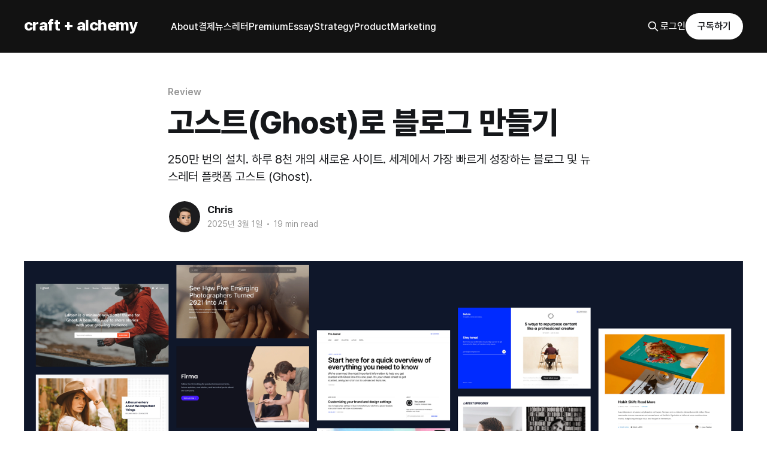

--- FILE ---
content_type: text/html; charset=utf-8
request_url: https://www.canda.blog/ghost-post/
body_size: 23175
content:
<!DOCTYPE html>
<html lang="ko" class="auto-color">
<head>

    <title>고스트(Ghost)로 블로그 만들기</title>
    <meta charset="utf-8" />
    <meta http-equiv="X-UA-Compatible" content="IE=edge" />
    <meta name="HandheldFriendly" content="True" />
    <meta name="viewport" content="width=device-width, initial-scale=1.0" />
    
    <link rel="preload" as="style" href="/assets/built/screen.css?v=37e607169c" />
    <link rel="preload" as="script" href="/assets/built/casper.js?v=37e607169c" />

    <link rel="stylesheet" type="text/css" href="/assets/built/screen.css?v=37e607169c" />

    <meta name="description" content="250만 번의 설치. 하루 8천 개의 새로운 사이트. 세계에서 가장 빠르게 성장하는 블로그 및 뉴스레터 플랫폼 고스트 (Ghost).">
    <link rel="icon" href="https://cdn.getmidnight.com/5d3f545a14f5660de89f13890881daa4/2020/06/C--1-.png" type="image/png">
    <link rel="canonical" href="https://www.canda.blog/ghost-post/">
    <meta name="referrer" content="no-referrer-when-downgrade">
    
    <meta property="og:site_name" content="craft + alchemy">
    <meta property="og:type" content="article">
    <meta property="og:title" content="고스트(Ghost)로 블로그 만들기">
    <meta property="og:description" content="250만 번의 설치. 하루 8천 개의 새로운 사이트. 세계에서 가장 빠르게 성장하는 블로그 및 뉴스레터 플랫폼 고스트 (Ghost).">
    <meta property="og:url" content="https://www.canda.blog/ghost-post/">
    <meta property="og:image" content="https://cdn.getmidnight.com/5d3f545a14f5660de89f13890881daa4/2023/11/ghost-blog.png">
    <meta property="article:published_time" content="2025-03-02T00:45:00.000Z">
    <meta property="article:modified_time" content="2025-04-12T18:16:29.000Z">
    <meta property="article:tag" content="Review">
    <meta property="article:tag" content="월간 좋은 물건">
    
    <meta property="article:publisher" content="https://www.facebook.com/canda.blog">
    <meta property="article:author" content="https://www.facebook.com/chrischae0">
    <meta name="twitter:card" content="summary_large_image">
    <meta name="twitter:title" content="고스트(Ghost)로 블로그 만들기">
    <meta name="twitter:description" content="250만 번의 설치. 하루 8천 개의 새로운 사이트. 세계에서 가장 빠르게 성장하는 블로그 및 뉴스레터 플랫폼 고스트 (Ghost).">
    <meta name="twitter:url" content="https://www.canda.blog/ghost-post/">
    <meta name="twitter:image" content="https://cdn.getmidnight.com/5d3f545a14f5660de89f13890881daa4/2023/11/ghost-blog.png">
    <meta name="twitter:label1" content="Written by">
    <meta name="twitter:data1" content="Chris">
    <meta name="twitter:label2" content="Filed under">
    <meta name="twitter:data2" content="Review, 월간 좋은 물건">
    <meta name="twitter:site" content="@craft_alchemy">
    <meta name="twitter:creator" content="@christopherchae">
    <meta property="og:image:width" content="1200">
    <meta property="og:image:height" content="622">
    
    <script type="application/ld+json">
{
    "@context": "https://schema.org",
    "@type": "Article",
    "publisher": {
        "@type": "Organization",
        "name": "craft + alchemy",
        "url": "https://www.canda.blog/",
        "logo": {
            "@type": "ImageObject",
            "url": "https://cdn.getmidnight.com/5d3f545a14f5660de89f13890881daa4/2020/06/C--1-.png",
            "width": 60,
            "height": 60
        }
    },
    "author": {
        "@type": "Person",
        "name": "Chris",
        "image": {
            "@type": "ImageObject",
            "url": "https://cdn.getmidnight.com/5d3f545a14f5660de89f13890881daa4/2021/11/TBLSCQ4Q5-UGL91AGG2-5a144e495fbb-512.png",
            "width": 1024,
            "height": 1024
        },
        "url": "https://www.canda.blog/author/chris/",
        "sameAs": [
            "https://www.chrischae.io/",
            "https://www.facebook.com/chrischae0",
            "https://x.com/christopherchae"
        ]
    },
    "headline": "고스트(Ghost)로 블로그 만들기",
    "url": "https://www.canda.blog/ghost-post/",
    "datePublished": "2025-03-02T00:45:00.000Z",
    "dateModified": "2025-04-12T18:16:29.000Z",
    "image": {
        "@type": "ImageObject",
        "url": "https://cdn.getmidnight.com/5d3f545a14f5660de89f13890881daa4/2023/11/ghost-blog.png",
        "width": 1200,
        "height": 622
    },
    "keywords": "Review, 월간 좋은 물건",
    "description": "250만 번의 설치. 하루 8천 개의 새로운 사이트. 세계에서 가장 빠르게 성장하는 블로그 및 뉴스레터 플랫폼 고스트 (Ghost).",
    "mainEntityOfPage": "https://www.canda.blog/ghost-post/"
}
    </script>

    <meta name="generator" content="Ghost 6.12">
    <link rel="alternate" type="application/rss+xml" title="craft + alchemy" href="https://www.canda.blog/rss/">
    <script defer src="https://cdn.jsdelivr.net/ghost/portal@~2.56/umd/portal.min.js" data-i18n="true" data-ghost="https://www.canda.blog/" data-key="011dcefe882eea17cf4daedc3e" data-api="https://www.canda.blog/ghost/api/content/" data-locale="ko" crossorigin="anonymous"></script><style id="gh-members-styles">.gh-post-upgrade-cta-content,
.gh-post-upgrade-cta {
    display: flex;
    flex-direction: column;
    align-items: center;
    font-family: -apple-system, BlinkMacSystemFont, 'Segoe UI', Roboto, Oxygen, Ubuntu, Cantarell, 'Open Sans', 'Helvetica Neue', sans-serif;
    text-align: center;
    width: 100%;
    color: #ffffff;
    font-size: 16px;
}

.gh-post-upgrade-cta-content {
    border-radius: 8px;
    padding: 40px 4vw;
}

.gh-post-upgrade-cta h2 {
    color: #ffffff;
    font-size: 28px;
    letter-spacing: -0.2px;
    margin: 0;
    padding: 0;
}

.gh-post-upgrade-cta p {
    margin: 20px 0 0;
    padding: 0;
}

.gh-post-upgrade-cta small {
    font-size: 16px;
    letter-spacing: -0.2px;
}

.gh-post-upgrade-cta a {
    color: #ffffff;
    cursor: pointer;
    font-weight: 500;
    box-shadow: none;
    text-decoration: underline;
}

.gh-post-upgrade-cta a:hover {
    color: #ffffff;
    opacity: 0.8;
    box-shadow: none;
    text-decoration: underline;
}

.gh-post-upgrade-cta a.gh-btn {
    display: block;
    background: #ffffff;
    text-decoration: none;
    margin: 28px 0 0;
    padding: 8px 18px;
    border-radius: 4px;
    font-size: 16px;
    font-weight: 600;
}

.gh-post-upgrade-cta a.gh-btn:hover {
    opacity: 0.92;
}</style><script async src="https://js.stripe.com/v3/"></script>
    <script defer src="https://cdn.jsdelivr.net/ghost/sodo-search@~1.8/umd/sodo-search.min.js" data-key="011dcefe882eea17cf4daedc3e" data-styles="https://cdn.jsdelivr.net/ghost/sodo-search@~1.8/umd/main.css" data-sodo-search="https://www.canda.blog/" data-locale="ko" crossorigin="anonymous"></script>
    
    <link href="https://www.canda.blog/webmentions/receive/" rel="webmention">
    <script defer src="/public/cards.min.js?v=37e607169c"></script>
    <link rel="stylesheet" type="text/css" href="/public/cards.min.css?v=37e607169c">
    <script defer src="/public/comment-counts.min.js?v=37e607169c" data-ghost-comments-counts-api="https://www.canda.blog/members/api/comments/counts/"></script>
    <script defer src="/public/member-attribution.min.js?v=37e607169c"></script>
    <script defer src="/public/ghost-stats.min.js?v=37e607169c" data-stringify-payload="false" data-datasource="analytics_events" data-storage="localStorage" data-host="/.ghost/analytics/api/v1/page_hit"  tb_site_uuid="5087fc85-76c1-4a1d-876a-6ff1e8d7f790" tb_post_uuid="f77c7f5b-362a-4907-afb2-b24613b24f7f" tb_post_type="post" tb_member_uuid="undefined" tb_member_status="undefined"></script><style>:root {--ghost-accent-color: #121212;}</style>
    <!-- Fathom - beautiful, simple website analytics -->
<script src="https://cdn.usefathom.com/script.js" data-site="LDVYFDAF" defer></script>
<!-- / Fathom -->
<style>
@import url('https://cdn.jsdelivr.net/gh/orioncactus/pretendard/dist/web/static/pretendard.css');

    body, * {
    font-family: Pretendard, sans-serif !important;
}
    
.gh-content>blockquote, .gh-content>dl, .gh-content>ol, .gh-content>p, .gh-content>ul,
.post-card-excerpt,
.post-full-content,
.post-full-custom-excerpt,
.post-full-content h5,
.post-full-content h4,
.post-full-content h3,
.post-full-content h2,
.post-full-content h1,
.subscribe-overlay-description {
font-family: Pretendard, -apple-system, BlinkMacSystemFont, system-ui, Roboto, 'Helvetica Neue', 'Segoe UI', 'Apple SD Gothic Neo', 'Noto Sans KR', 'Malgun Gothic', sans-serif;
}
.littlefoot__button { 
    height: fit-content;
    font-size: 14px;
    font-variant: small-caps;
    line-height: 18px;
  }
</style>
<link
  href="//cdnjs.cloudflare.com/ajax/libs/prism/1.6.0/themes/prism.min.css"
  rel="stylesheet"/>
<!-- naver verification -->
<meta name="naver-site-verification" content="d17225c7e0e9b712d805cd6ff15ec78eda985fc2" />
<meta name='impact-site-verification' value='45bfac8c-3ca4-45ce-b813-7cf72cc27ace'>

</head>
<body class="post-template tag-review tag-qualitythings is-head-left-logo has-cover">
<div class="viewport">

    <header id="gh-head" class="gh-head outer">
        <div class="gh-head-inner inner">
            <div class="gh-head-brand">
                <a class="gh-head-logo no-image" href="https://www.canda.blog">
                        craft + alchemy
                </a>
                <button class="gh-search gh-icon-btn" aria-label="Search this site" data-ghost-search><svg xmlns="http://www.w3.org/2000/svg" fill="none" viewBox="0 0 24 24" stroke="currentColor" stroke-width="2" width="20" height="20"><path stroke-linecap="round" stroke-linejoin="round" d="M21 21l-6-6m2-5a7 7 0 11-14 0 7 7 0 0114 0z"></path></svg></button>
                <button class="gh-burger"></button>
            </div>

            <nav class="gh-head-menu">
                <ul class="nav">
    <li class="nav-about"><a href="https://www.canda.blog/about/">About</a></li>
    <li class="nav-gyeolje"><a href="https://www.canda.blog/premium/">결제</a></li>
    <li class="nav-nyuseureteo"><a href="https://www.canda.blog/tag/memo/">뉴스레터</a></li>
    <li class="nav-premium"><a href="https://www.canda.blog/tag/premium/">Premium</a></li>
    <li class="nav-essay"><a href="https://www.canda.blog/tag/essay/">Essay</a></li>
    <li class="nav-strategy"><a href="https://www.canda.blog/tag/strategy/">Strategy</a></li>
    <li class="nav-product"><a href="https://www.canda.blog/tag/product/">Product</a></li>
    <li class="nav-marketing"><a href="https://www.canda.blog/tag/marketing/">Marketing</a></li>
</ul>

            </nav>

            <div class="gh-head-actions">
                    <button class="gh-search gh-icon-btn" data-ghost-search><svg xmlns="http://www.w3.org/2000/svg" fill="none" viewBox="0 0 24 24" stroke="currentColor" stroke-width="2" width="20" height="20"><path stroke-linecap="round" stroke-linejoin="round" d="M21 21l-6-6m2-5a7 7 0 11-14 0 7 7 0 0114 0z"></path></svg></button>
                    <div class="gh-head-members">
                                <a class="gh-head-link" href="#/portal/signin" data-portal="signin">로그인</a>
                                <a class="gh-head-button" href="#/portal/signup" data-portal="signup">구독하기</a>
                    </div>
            </div>
        </div>
    </header>

    <div class="site-content">
        



<main id="site-main" class="site-main">
<article class="article post tag-review tag-qualitythings ">

    <header class="article-header gh-canvas">

        <div class="article-tag post-card-tags">
                <span class="post-card-primary-tag">
                    <a href="/tag/review/">Review</a>
                </span>
        </div>

        <h1 class="article-title">고스트(Ghost)로 블로그 만들기</h1>

            <p class="article-excerpt">250만 번의 설치. 하루 8천 개의 새로운 사이트. 세계에서 가장 빠르게 성장하는 블로그 및 뉴스레터 플랫폼 고스트 (Ghost).</p>

        <div class="article-byline">
        <section class="article-byline-content">

            <ul class="author-list">
                <li class="author-list-item">
                    <a href="/author/chris/" class="author-avatar">
                        <img class="author-profile-image" src="https://cdn.getmidnight.com/5d3f545a14f5660de89f13890881daa4/size/w300/2021/11/TBLSCQ4Q5-UGL91AGG2-5a144e495fbb-512.png" alt="Chris" />
                    </a>
                </li>
            </ul>

            <div class="article-byline-meta">
                <h4 class="author-name"><a href="/author/chris/">Chris</a></h4>
                <div class="byline-meta-content">
                    <time class="byline-meta-date" datetime="2025-03-01">2025년 3월 1일</time>
                        <span class="byline-reading-time"><span class="bull">&bull;</span> 19 min read</span>
                </div>
            </div>

        </section>
        </div>

            <figure class="article-image">
                <img
                    srcset="https://cdn.getmidnight.com/5d3f545a14f5660de89f13890881daa4/size/w300/2023/11/ghost-blog.png 300w,
                            https://cdn.getmidnight.com/5d3f545a14f5660de89f13890881daa4/size/w600/2023/11/ghost-blog.png 600w,
                            https://cdn.getmidnight.com/5d3f545a14f5660de89f13890881daa4/size/w1000/2023/11/ghost-blog.png 1000w,
                            https://cdn.getmidnight.com/5d3f545a14f5660de89f13890881daa4/2023/11/ghost-blog.png 2000w"
                    sizes="(min-width: 1400px) 1400px, 92vw"
                    src="https://cdn.getmidnight.com/5d3f545a14f5660de89f13890881daa4/2023/11/ghost-blog.png"
                    alt="고스트(Ghost)로 블로그 만들기"
                />
            </figure>

    </header>

    <section class="gh-content gh-canvas">
        
<!--kg-card-begin: html-->
<p><small>Disclosure:
    이 글은 Ghost Foundation과의 파트너쉽을 통해서 쓰였습니다. 이 글을 통한 <a href="https://ghost.org/?via=christopher66&ref=canda.blog">Ghost(Pro)</a> 가입은 제가 일부 수익을 얻도록 되어 있습니다.</small></p>
<!--kg-card-end: html-->
<h2 id="%EC%97%B4%EC%A0%95-%EC%9D%B4%EC%BD%94%EB%85%B8%EB%AF%B8%EC%99%80-%EB%B8%94%EB%A1%9C%EA%B9%85">열정 이코노미와 블로깅</h2><p>코로나 19로 인해서 더 가속화되었는지도 모르겠다. 직접 못 만나고, 직접 대면할 기회가 적어짐에 따라서 인터넷상의 퍼스널 브랜드와 '상권'이 중요해졌다. 이제는 많은 사람이 유튜브, 뉴스레터, 소셜미디어, 블로그 등을 통해서 자신을 알린다. 그리고 각 플랫폼에서 자신의 상권을 지키려 노력한다 (팔로워 수, 구독자 수, 방문자 수 등).</p><p>요새는 유튜브나 Twitch, Tiktok 등으로 인해 영상 쪽으로 코어 미디엄의 중심이 많이 옮겨갔지만, <strong>여전히 나는 텍스트의 가치를 믿는다.</strong> 글은 더욱더 세밀하고 자세한 생각을 표현할 수 있게 해주는 훌륭한 도구이며, 업계마다 조금씩 편차가 있겠지만, 내가 하는 일인 "스타트업" 업계에서의 지식과 통찰을 전달하는 것에서만큼은 글보다 더 선명하고 깊은 전달 방식은 없다고 생각한다.</p><p>그중에서도 블로그는 인터넷의 태동기 때부터 많은 사람이 활용해온 소통 방식이다. 글의 호흡이 아주 길지도 않으면서, 그렇다고 또 너무 짧아 허전하지도 않은, 인터페이스상에서 부담 없이 읽어내리기 좋은 방식이기 때문이다.</p><p>한국에서는 네이버와 카카오와 같이 인터넷 '포털' 사이트들 덕분에 독립 웹 생태계가 미국이나 유럽만큼 성장하지는 못했지만, 미국과 유럽에서는 포털사이트의 영향력이 희미한 만큼 직접 웹에 퍼블리싱하는 블로거들이 큰 영향력을 대신 갖는다.</p><p>웹에 글을 퍼블리시할 방법은 다양하지만, 어떤 방법으로 퍼블리시하느냐에 따라서 도달(reach)의 수준이 달라질 수 있다.</p><h2 id="%EA%B3%A0%EC%8A%A4%ED%8A%B8ghost%EB%9E%80">고스트(Ghost)란?</h2><figure class="kg-card kg-gallery-card kg-width-wide kg-card-hascaption"><div class="kg-gallery-container"><div class="kg-gallery-row"><div class="kg-gallery-image"><img src="https://cdn.getmidnight.com/5d3f545a14f5660de89f13890881daa4/2023/11/ghost-blog-image1.png" width="2940" height="1664" loading="lazy" alt=""></div><div class="kg-gallery-image"><img src="https://cdn.getmidnight.com/5d3f545a14f5660de89f13890881daa4/2023/11/ghost-mobile.jpg" width="1179" height="2379" loading="lazy" alt=""></div></div></div><figcaption><p><span style="white-space: pre-wrap;">Ghost 블로그로 만든 Relate, Relate Korea 블로그</span></p></figcaption></figure><p><a href="https://ghost.org/?via=christopher66&ref=canda.blog">고스트(Ghost)</a>는 2013년에 존 오놀란(John O'Nolan)이 킥스타터 캠페인을 통해 창업한 비영리 오픈소스 헤드리스 블로그(CMS) 프로젝트다. 매주 8,000개가 넘는 사이트들이 고스트를 통해 새로 만들어진다 (!).</p><p>웹 생태계 대부분을 지배하고 있는 워드프레스(WordPress)인 Monolith CMS지만 고스트(Ghost)는 이와 다른 Node.js 기반, headless로 만들어진 풀 스택 퍼블리싱 플랫폼이다. 사용자는 손쉽게 백엔드와 프론트엔드 모두를 입맛에 맞게 커스터마이징 할 수 있다.</p><p>또한 out-of-the-box 기본 구성 자체도 깔끔한 코드와 테마를 제공하고, 디지털오션(Digital Ocean) 등으로 손쉽게 셀프 호스팅하거나 고스트(Ghost)의 자체 호스팅 서비스인 고스트 프로(Ghost Pro)를 통해 사이트를 운영할 수 있다.</p><p>최근 고스트 5.0이 출시되면서 고스트(Ghost)에는 기존의 블로그 뿐만 아니라, 서브스택이나 Maily.so/스티비와 같은 이메일 뉴스레터도 운영할 수 있고, Stripe 을 연동해서 구독료까지 받을 수 있는 종합 콘텐츠 플랫폼이 되었다.</p><p>한국에서는 '블로그' 하면 네이버 블로그와 티스토리, 그리고 카카오의 브런치 정도를 생각한다. 조금 더 알아보면 워드프레스(Wordpress), 미디엄(Medium) 정도를 사용할 수 있는데,<strong> 종합적으로 고려했을 때 아직 고스트(Ghost), 그리고 고스트 프로(Ghost(Pro))보다 더 나은 CMS* + Hosting 서비스를 본 적이 없다.</strong></p><pre><code>💡 *CMS = Content Management System의 약자. 
쉽게 말해서 웹사이트에 퍼블리싱되는 글과 사진 등을 관리할 수 있게 해주는 시스템이다. 
CMS가 없으면 페이지 하나씩 FTP를 통해 서버에 업로드해야 한다.</code></pre><figure class="kg-card kg-image-card kg-card-hascaption"><img src="https://cdn.getmidnight.com/5d3f545a14f5660de89f13890881daa4/2020/12/Screen-Shot-2020-12-24-at-18.33.26.png" class="kg-image" alt="" loading="lazy" width="2518" height="2106"><figcaption><span style="white-space: pre-wrap;">Ghost로 제작한 </span><a href="https://blog.airtable.com/?ref=canda.blog"><span style="white-space: pre-wrap;">Airtable의 블로그</span></a></figcaption></figure><p><a href="https://ghost.org/?via=christopher66&ref=canda.blog">고스트(Ghost)</a> CMS를 사용하는 유명 블로그 중에는 <a href="https://openai.com/blog/?ref=canda.blog">OpenAI</a>, <a href="https://blog.cloudflare.com/?ref=canda.blog">Cloudflare</a>, <a href="https://squareup.com/us/en/townsquare?ref=canda.blog">Square</a>, <a href="https://blog.mozvr.com/?ref=canda.blog">Mozilla</a>, <a href="https://spreadprivacy.com/?ref=canda.blog">DuckDuckGo</a>, <a href="https://www.digitalocean.com/blog/?ref=canda.blog">Digital Ocean</a>, <a href="https://stanfordreview.org/?ref=canda.blog">Stanford University</a>, <a href="https://buffer.com/library/?ref=canda.blog">Buffer</a> 등이 있으며 지금 CMS 업계에서 가장 빠르게 성장하는 프로젝트중 하나이다. 고스트(Ghost)의 인지도가 프로덕트의 완성도에 비해 한국에서는 다소 떨어지는 것 같지만, 세계적으로는 이미 가장 인기 있는 CMS이고, 세계적인 기업들 역시 잘 활용하고 있다.</p><p>최근에 확인한 바로는 한국의 프리미엄 콘텐츠 스타트업 <a href="https://publy.co/?ref=canda.blog">PUBLY</a>가 고스트(Ghost)를 통해 <a href="https://blog.careerly.co.kr/?ref=canda.blog">Careerly 블로그</a>를 관리하고, 우리 회사인 <a href="https://www.relate.kr/blog/?ref=canda.blog">Relate 한글 블로그</a>와 <a href="https://www.relate.so/blog/?ref=canda.blog">영문 블로그</a> 역시 고스트(Ghost)를 통해 관리한다.</p><p>나는 2019년부터  총 3개의 블로그를 <a href="https://ghost.org/?via=christopher66&ref=canda.blog">고스트(Ghost)</a>를 통해서 운영하고 있다.</p><p>네이버 블로그를 처음 만들어서 운영했던 것은 2007년이었고, 워드프레스로 2015년에 처음 제대로 된 블로그를 만들어 운영해왔지만, 나는 지금까지 고스트(Ghost)와 Ghost(Pro)만큼 완벽한 CMS + Hosting 제품을 사용해본 적이 없다.</p><figure class="kg-card kg-gallery-card kg-width-wide kg-card-hascaption"><div class="kg-gallery-container"><div class="kg-gallery-row"><div class="kg-gallery-image"><img src="https://cdn.getmidnight.com/5d3f545a14f5660de89f13890881daa4/2020/12/Screen-Shot-2020-12-24-at-18.36.06.png" width="2950" height="2604" loading="lazy" alt=""></div><div class="kg-gallery-image"><img src="https://cdn.getmidnight.com/5d3f545a14f5660de89f13890881daa4/2022/12/Xnapper-2022-12-03-14.20.02.png" width="3744" height="2326" loading="lazy" alt=""></div></div></div><figcaption><p><span style="white-space: pre-wrap;">왼쪽이 본 블로그인 </span><a href="https://www.canda.blog/"><span style="white-space: pre-wrap;">craft + alchemy</span></a><span style="white-space: pre-wrap;">, 오른쪽이 회사 블로그인 </span><a href="https://www.relate.kr/blog/?ref=canda.blog"><span style="white-space: pre-wrap;">Relate blog</span></a><span style="white-space: pre-wrap;">. 둘다 Ghost로 만들었다.</span></p></figcaption></figure><p>내가 고스트(Ghost)를 통해 운영하는 블로그들:</p><ul><li><a href="https://www.relate.kr/blog/?ref=canda.blog">Relate blog (Korea)</a></li><li><a href="https://www.relate.so/blog/?ref=canda.blog">Relate blog (Global)</a></li><li><a href="https://www.canda.blog/">craft + alchemy</a></li></ul><h2 id="%EA%B3%A0%EC%8A%A4%ED%8A%B8-%ED%94%84%EB%A1%9C-ghostpro%EB%9E%80">고스트 프로 (Ghost(Pro))란?</h2><p><a href="https://ghost.org/?via=christopher66&ref=canda.blog">고스트 프로(Ghost(Pro))</a>는 고스트 측에서 직접 운영하는 호스팅 서비스다. 고스트(Ghost)는 오픈소스 프로젝트로써 서버 개발을 조금 할 줄 안다면, 쉽게 자체 호스팅으로 사이트를 만들 수 있지만, 개발 지식이 없거나 유지보수 및 관리를 하는 것이 번거로운 사람들을 위해 직접 운영하는 <a href="https://ghost.org/?via=christopher66&ref=canda.blog">고스트 프로</a>를 구독할 수 있다.</p><p>고스트 프로는 블로그를 구축하고 업데이트, 점검, 보안, 백업, CDN, SSL, 이메일, 멤버십, 결제 등의 시스템 관리 업무를 대신해주는 서비스다.</p><p><strong>서버/도메인, SEO/검색엔진, CMS, 보안 등의 전문성이 없는 사람은 (=대부분의 사람) 직접 호스팅하는 것보다 고스트 프로(Ghost(Pro))를 사용하기를 권한다.</strong></p><p>가입 후 14일 동안 무료로 사용해볼 수 있으니, 직접 체험해보고 결정해도 늦지는 않다.</p><h2 id="ghostpro%EC%9D%98-%ED%95%B5%EC%8B%AC-%EA%B8%B0%EB%8A%A5%EB%93%A4">Ghost(Pro)의 핵심 기능들</h2><h3 id="%EA%B8%80%EB%A7%8C-%EC%93%B0%EB%8A%94%EB%8D%B0-%EC%A7%91%EC%A4%91%ED%95%A0-%EC%88%98-%EC%9E%88%EB%8F%84%EB%A1%9D-%EB%8F%95%EB%8A%94-%EB%B8%94%EB%A1%9C%EA%B7%B8">글만 쓰는데 집중할 수 있도록 돕는 블로그</h3><p><a href="https://ghost.org/?via=christopher66&ref=canda.blog"><strong>고스트 프로(Ghost(Pro))</strong></a><strong>가 좋은 이유는, 블로거가 "글만 쓸 수 있도록" 해주기 때문이다.</strong></p><p>블로그를 운영하다 보면 생각보다 글 쓰는 일 외에 해야 할 일이 많다. 글을 쓰려고 블로그를 만들었는데, 글 쓰는 시간보다 블로그를 운영하는 시간이 더 많이 든다. 고스트 프로(Ghost(Pro))는 글 쓰는 것 외의 것들을 다 해결해주는 서비스라고 생각하면 쉽다.</p><p>많은 블로거의 가장 큰 걱정은 "reach"다. 내가 아무리 열심히 좋은 글을 써봤자, 웹사이트가 제대로 만들어지지 않아서 구글과 같은 검색엔진에 랭크가 안 되면 트래픽은 늘지 않는다. 그래서 워드프레스(Wordpress)에도 수많은 유료 SEO 플러그인이 존재하는 것이다.<strong> Ghost(Pro)는 이 걱정을 없애준다. </strong>기술적인 측면에서 블로그들이 할 수 있는 모든 SEO관련 기능을 제공하고 자동으로 처리해주는 것이 가장 큰 장점이다.</p><h3 id="%EA%B9%94%EB%81%94%ED%95%9C-cms-%EA%B4%80%EB%A6%AC-%EB%8C%80%EC%8B%9C%EB%B3%B4%EB%93%9C">깔끔한 CMS 관리 대시보드</h3><figure class="kg-card kg-image-card kg-width-wide"><img src="https://cdn.getmidnight.com/5d3f545a14f5660de89f13890881daa4/2022/12/posts_hu3b21debb17401a2115316debd8fe8fa5_467056_3600x0_resize_q100_h2_box_3.webp" class="kg-image" alt="" loading="lazy" width="3600" height="1992"></figure><p>블로그를 운영하는데 빼먹을 수 없는 것은 관리 경험이다. 고스트의 관리 대시보드는 매우 직관적이고 깔끔하다. 퍼블리싱한 글을 한 번에 볼 수도 있고, 검색, 필터 등으로 원하는 글을 찾을 수 있다.</p><figure class="kg-card kg-image-card kg-width-wide"><img src="https://cdn.getmidnight.com/5d3f545a14f5660de89f13890881daa4/2022/12/CleanShot-2022-12-03-at-14.26.43@2x.png" class="kg-image" alt="" loading="lazy" width="3408" height="1810"></figure><p>글을 쓰는 작가가 한 명 이상일 때 고스트 프로(Ghost(Pro))는 더욱더 빛을 발휘한다. 자체 호스팅을 했을 경우에 이 부분을 셋업하는 것이 좀 복잡한데, 고스트 프로를 사용하면 "그냥 하면 된다." 여러 명의 작가를 스태프로 초대해서 자신의 프로필로 글을 쓸 수 있다.</p><h3 id="%EB%89%B4%EC%8A%A4%EB%A0%88%ED%84%B0">뉴스레터</h3><figure class="kg-card kg-gallery-card kg-width-wide"><div class="kg-gallery-container"><div class="kg-gallery-row"><div class="kg-gallery-image"><img src="https://cdn.getmidnight.com/5d3f545a14f5660de89f13890881daa4/2022/12/CleanShot-2022-12-03-at-14.27.58@2x.png" width="3420" height="1794" loading="lazy" alt=""></div></div></div></figure><p>고스트 프로(Ghost(Pro))는 자체적인 뉴스레터와 구독자(멤버십) 서비스를 보유하고 있다. 따라서 Substack이나 Mailchimp, Stibee 등의 비싼 뉴스레터 서비스를 사용하지 않고 블로그 하나만으로 블로그+뉴스레터를 운영할 수 있다.</p><p>뉴스레터 역시 자체 호스팅을 하게 되면 관리해야 할 것이 더 많아진다. 이메일 API를 직접 연동해야 하고 구독 확인 (confirmation) 등을 직접 셋업해야 하기 때문이다. 고스트 프로(Ghost (Pro))는 이걸 알아서 관리해준다.</p><h3 id="%EC%97%B0%EB%8F%99-%EB%B0%8F-api">연동 및 API</h3><figure class="kg-card kg-image-card"><img src="https://cdn.getmidnight.com/5d3f545a14f5660de89f13890881daa4/2022/12/CleanShot-2022-12-03-at-14.31.30@2x.png" class="kg-image" alt="" loading="lazy" width="3398" height="1798"></figure><p>고스트 프로(Ghost(Pro))는 자체 API, 혹은 Zapier를 통해 수많은 다른 도구들과 연동해서 마케팅, 업무 등을 자동화할 수 있다. Slack과 연결해서 새로운 글이 포스트 되었다고 노티를 주거나, 누군가가 구독을 하면, 바로 스티비, Mailchimp 등으로 환영 이메일을 발송할 수도 있다. <a href="https://ghost.org/integrations/?via=christopher66&ref=canda.blog">고스트(Ghost)의 연동 마켓플레이스</a>로 가면 Ghost가 지원하는 모든 API연동을 확인할 수 있다.</p><h3 id="%EC%88%98%EC%88%98%EB%A3%8C%EB%A5%BC-%EC%9D%BC%EC%A0%88-%EB%B0%9B%EC%A7%80-%EC%95%8A%EB%8A%94-%EC%BD%98%ED%85%90%EC%B8%A0-%EC%9C%A0%EB%A3%8C-%EB%AA%A8%EB%8D%B8">수수료를 일절 받지 않는 콘텐츠 유료 모델</h3><figure class="kg-card kg-image-card"><img src="https://cdn.getmidnight.com/5d3f545a14f5660de89f13890881daa4/2020/12/Screen-Shot-2020-12-24-at-18.43.24.png" class="kg-image" alt="" loading="lazy" width="2910" height="2040"></figure><p><strong>고스트 프로(Ghost(Pro))를 통해서 돈을 벌 수 있다.</strong> 고스트에서는 특정 콘텐츠 앞에 paywall을 세워 유료 멤버십 모델을 도입할 수 있는데, 이것 자체는 Substack도 하게 해주지만, 고스트 프로(Ghost(Pro))의 장점은 수수료를 받지 않는다는 점이다 (Substack은 10%의 어마어마한 수수료를 가져간다). 고스트 프로(Ghost(Pro))의 경우에는 Stripe의 <a href="https://stripe.com/pricing?ref=canda.blog">결제수수료</a>만 내면 된다 (2.9% + 30¢ per charge).</p><h3 id="%EC%96%91%EC%A7%88%EC%9D%98-%EC%84%9C%ED%8F%AC%ED%8A%B8">양질의 서포트</h3><figure class="kg-card kg-image-card kg-card-hascaption"><img src="https://cdn.getmidnight.com/5d3f545a14f5660de89f13890881daa4/2020/12/Screen-Shot-2020-12-27-at-14.29.32.png" class="kg-image" alt="" loading="lazy" width="3554" height="2110"><figcaption><span style="white-space: pre-wrap;">Table of Contents CSS 삽입 관련해서 Ghost 팀과 주고 받은 이메일 thread.</span></figcaption></figure><p>우리가 흔히 간과하는 부분이다. 가끔 소프트웨어 회사에 문의를 해야 할 때가 있다. 갑자기 뭐가 작동이 안 된다든지, 버그가 있다든지, 궁금한 점이 있다던 지 등. 보통 이런 문의를 하면 며칠이 걸려서 답장이 오고, 대부분은 해결이 잘 안 되거나 오래 걸린다.</p><p>고스트 프로(Ghost(Pro))는 양질의 1:1 서포트를 제공한다. 이메일에 상세한 문의 내용을 담아 보내면, 최소 24시간 이내에 답이 온다.</p><p>한 번은 내가 CSS 관련해서 문의한 적이 있다. CSS나 HTML의 영역은 프로그래밍의 영역이기 때문에 (HTML/CSS가 프로그래밍이 아니라는 사람은 개발은 할 줄 알아도 사람들이 쓰는 제품은 만들어 본 적 없는 사람이다), 기본적으로는 서포트를 받을 수 없는 영역이다. 그런데도 고스트 팀은 CSS에 관한 조언부터 깊은 수준의 서포트를 해주었다.</p><h2 id="ghostpro-vs-ghost-%EC%9E%90%EC%B2%B4%EA%B5%AC%EC%B6%95">Ghost(Pro) vs. Ghost (자체구축)</h2><p>기본적으로 고스트는 오픈소스 프로젝트이기에 자체 호스팅을 통하면 무료로 고스트 CMS를 사용할 수 있다. 자체 호스팅의 장점은 역시 '무료'라는 점이 가장 크지만, CDN, 백업, SSL, 보안, 이메일 API, 멤버십/결제 등의 시스템 관리 어드민도 같이 해야 한다는 점이 (=시간) 단점이다.</p><p>위에서 언급했지만, 자체 호스팅을 하게 되면 관리해야 할 것들이 매우 많아진다. 전문성이 없다면 관리를 어떻게 해야 할지도 사실감이 잘 안 온다. 고스트의 뉴스레터 서비스를 쓰기 위해서는 이메일 API를 직접 연동해야 하고, 구독 확인, 인증 등의 이메일도 직접 연동해야 한다. 멤버십 서비스를 쓰기 위해서는 보안과 결제 모듈, 인증, 결제 확인 이메일 연동도 직접 해야 한다. 사실 어느 정도 개발지식이 있고 블로그를 좀 운영해봤다면 직접 배워서 할 수도 있겠지만, 결국 중요한 것은 "시간"이다.</p><p>직접 호스팅하려고 시간을 쓰느니, 그 시간을 글에 쓰면 더욱더 많은 양질의 콘텐츠를 독자들에게 제공할 수 있다.</p><h2 id="ghostpro-%EA%B0%80%EA%B2%A9-%EC%A0%95%EC%B1%85">Ghost(Pro) 가격 정책</h2><p>고스트 프로(Ghost (Pro))는 <strong>월 $9</strong>에서 시작한다. 기본 플랜으로 500명의 구독자까지 지원하고, 1명의 작가를 지원한다. 고스트내 네이티브 연동도 모두 사용할 수 있고, 고스트에서 제작한 테마(templates)들도 사용할 수 있다.</p><p>확장성을 위해 <a href="https://relate.kr/docs/setup/zapier-integration/what-is-zapier?ref=canda.blog">Zapier 연동</a>을 하고자 한다면, Creator 플랜 (월 $29부터 시작)을 사용할 수 있다.</p><p>대부분의 사람들은 Creator 플랜을 유지하는 것을 권장한다. 월 $29을 내면 1,000명의 구독자 베이스를 관리할 수 있고, 이후 구독자가 들어남에따라 플랜 요금도 올라간다. </p><p>Team이나 Business 플랜의 경우 여러 명의 작가들이 함께 글을 쓰거나, Reverse Proxy 등 복잡한 도메인 설정이 필요한 경우에만 유용하다.</p><figure class="kg-card kg-image-card kg-width-wide kg-card-hascaption"><img src="https://cdn.getmidnight.com/5d3f545a14f5660de89f13890881daa4/2022/12/CleanShot-2022-12-03-at-14.35.06@2x-1.png" class="kg-image" alt="" loading="lazy" width="3288" height="1756"><figcaption><span style="white-space: pre-wrap;">더 자세한 Pricing은 </span><a href="https://ghost.org/pricing?via=christopher66&ref=canda.blog"><span style="white-space: pre-wrap;">Ghost</span></a><span style="white-space: pre-wrap;">에서 확인할 수 있다.</span></figcaption></figure><h2 id="ghostpro-vs-%EB%84%A4%EC%9D%B4%EB%B2%84-%EB%B8%94%EB%A1%9C%EA%B7%B8-%EB%B8%8C%EB%9F%B0%EC%B9%98-%EB%AF%B8%EB%94%94%EC%97%84-%EB%85%B8%EC%85%98">Ghost(Pro) vs. 네이버 블로그, 브런치, 미디엄, 노션</h2><p>블로그를 운영하는 방법에는 크게 두 가지가 있다. 자체적으로 운영하거나 (Ghost, Wordpress), 플랫폼을 사용할 수 있다. (Medium, 브런치, 네이버 블로그).</p><p>글을 쓰고 관리하는 데는 큰 차이가 없을 수 있지만, 브랜드를 구축하고 SEO를 하는 데는 큰 차이가 있다. 우선 Medium과 비교해봐도 Medium에서 글을 쓰면 Medium 플랫폼에 종속적인지를 알 수 있다.</p><figure class="kg-card kg-image-card kg-card-hascaption"><img src="https://cdn.getmidnight.com/5d3f545a14f5660de89f13890881daa4/2020/12/medium-branding--1-.png" class="kg-image" alt="img" loading="lazy" width="1576" height="654"><figcaption><span style="white-space: pre-wrap;">출처: </span><a href="https://ghost.org/vs/medium/?via=christopher66&ref=canda.blog"><span style="white-space: pre-wrap;">Ghost vs. Medium</span></a><span style="white-space: pre-wrap;">. 빨간색은 Medium의 브랜딩이지, 작가의 브랜딩이 아니다.</span></figcaption></figure><p>Medium의 글을 보면 글 외에 Medium에 종속적인 것들이 대부분이다. 이런 것들은 Medium의 브랜드를 도와줄 뿐, 당신의 브랜드를 구축하는 데는 아무런 도움이 되지 않는다.</p><p>또한, Medium은 커스텀 도메인을 더는 지원하지 않는다 (예전에는 지원했었다). <code>name.medium.com</code>, 혹은 <code>medium.com/name</code>으로밖에 도메인을 변경할 수 없다. 따라서, 내가 아무리 좋은 글, 바이럴한 글을 써봤자, SEO가 되는 것은 <code>medium.com</code>이다. <code>name.com</code>이 아니라.</p><p>이런 점 때문에 Medium 초창기부터 플랫폼을 써오던 Basecamp도 몇년 전부터 자체 도메인으로 블로그를 옮겼다 (<a href="https://medium.com/signal-v-noise/signal-v-noise-exits-medium-56c483d827fc?ref=canda.blog">관련 글 링크</a>).</p><p>Medium만 예시로 들었지만, 플랫폼 종속성/의존도로 인해 발생하는 SEO, 브랜딩 이슈들은 네이버 블로그와 브런치도 마찬가지다. <code>blog.naver.com/name</code>, 혹은 <code>brunch.co.kr/@name</code> 은 <code>blog.naver.com</code>과 <code>brunch.co.kr</code>의 SEO를 도울 뿐, 당신의 도메인의 SEO를 돕지는 않는다.</p><p>최근에 Notion에 블로그를 셋업하는 사람들이 늘었다. SEO만 놓고 본다면, 사람들이 왜 Notion에 블로그를 셋업하려는 지사실 이해가 잘 가지 않는다. 우선 메타 정보 (image, tags, descriptions, etc.)를 따로 설정할 수 없을뿐더러, text editing이 너무 자유롭고 sitemap도 지원하지 않는다.</p><p>또한 기본적으로 프론트엔드, 백엔드를 수정할 수 있는 CMS가 아니기에 매우 제한적이다. 물론, 글을 얼마 쓰지 않고 이것저것 생각하기엔 그렇게 진지하지 않다면 Notion이든 Medium이든 네이버 블로그, 브런치든 크게 상관없을 것 같기는 하다.</p><p>최근에 CNAME, Reverse Proxy를 활용해 커스텀 도메인을 Notion에 붙일 수 있게 되긴 했다. 그래서 이런 부분에서는 적어도 Medium이나 네이버 블로그, 브런치를 사용하는 것보다는 훨씬 더 나은 선택이다. 그런데도 Notion이나 여느 플랫폼을 활용하려면 SEO를 포기해야 한다.</p><h3 id="ghostpro%EC%99%80-%EB%8B%A4%EB%A5%B8-%EC%84%9C%EB%B9%84%EC%8A%A4-%EB%B9%84%EA%B5%90-%EC%B0%A8%ED%8A%B8"><strong>Ghost(Pro)와 다른 서비스 비교 차트</strong></h3>
<!--kg-card-begin: html-->
<style type="text/css">
.tg  {border-collapse:collapse;border-spacing:0;}
.tg td{border-color:black;border-style:solid;border-width:1px;font-family:Arial, sans-serif;font-size:14px;
  overflow:hidden;padding:10px 5px;word-break:normal;}
.tg th{border-color:black;border-style:solid;border-width:1px;font-family:Arial, sans-serif;font-size:14px;
  font-weight:normal;overflow:hidden;padding:10px 5px;word-break:normal;}
.tg .tg-1wig{font-weight:bold;text-align:left;vertical-align:top}
.tg .tg-0lax{text-align:left;vertical-align:top}
</style>
<table class="tg">
<thead>
  <tr>
    <th class="tg-0lax"></th>
    <th class="tg-1wig">Ghost(Pro)</th>
    <th class="tg-1wig">Medium</th>
    <th class="tg-1wig">WordPress</th>
    <th class="tg-1wig">Notion</th>
    <th class="tg-1wig">네이버 블로그</th>
    <th class="tg-1wig">브런치</th>
    <th class="tg-1wig">Substack</th>
  </tr>
</thead>
<tbody>
  <tr>
    <td class="tg-1wig">가격</td>
    <td class="tg-0lax">월 $9부터</td>
    <td class="tg-0lax">무료-ish</td>
    <td class="tg-0lax">월 $35부터</td>
    <td class="tg-0lax">무료-ish</td>
    <td class="tg-0lax">무료</td>
    <td class="tg-0lax">무료</td>
    <td class="tg-0lax">10% 수수료</td>
  </tr>
  <tr>
    <td class="tg-1wig">자체 뉴스레터 기능</td>
    <td class="tg-0lax"><span style="font-weight:400;font-style:normal">✅Yes</span></td>
    <td class="tg-0lax">✅Yes</td>
    <td class="tg-1wig"><span style="font-weight:500;font-style:normal">❌ No</span></td>
    <td class="tg-1wig"><span style="font-weight:500;font-style:normal">❌ No</span></td>
    <td class="tg-1wig"><span style="font-weight:500;font-style:normal">❌ No</span></td>
    <td class="tg-1wig"><span style="font-weight:500;font-style:normal">❌ No</span></td>
    <td class="tg-0lax"><span style="font-weight:400;font-style:normal">✅Yes</span></td>
  </tr>
  <tr>
    <td class="tg-1wig"><span style="font-weight:bold">유료 멤버십</span></td>
    <td class="tg-0lax"><span style="font-weight:400;font-style:normal">✅Yes </span><br><span style="font-weight:400;font-style:normal">(수수료 0%)</span></td>
    <td class="tg-1wig"><span style="font-weight:500;font-style:normal">❌ No</span></td>
    <td class="tg-0lax">❌ No <br>(유료 플러그인)</td>
    <td class="tg-1wig"><span style="font-weight:500;font-style:normal">❌ No</span></td>
    <td class="tg-1wig"><span style="font-weight:500;font-style:normal">❌ No</span></td>
    <td class="tg-1wig"><span style="font-weight:500;font-style:normal">❌ No</span></td>
    <td class="tg-0lax"><span style="font-weight:400;font-style:normal">✅Yes</span><br><span style="font-weight:400;font-style:normal">(10% 수수료)</span></td>
  </tr>
  <tr>
    <td class="tg-1wig"><span style="font-weight:bold">자체 SEO</span></td>
    <td class="tg-0lax"><span style="font-weight:400;font-style:normal">✅Yes</span></td>
    <td class="tg-0lax">❌ No</td>
    <td class="tg-0lax">❌ No</td>
    <td class="tg-0lax">❌ No</td>
    <td class="tg-0lax">❌ No</td>
    <td class="tg-0lax">❌ No</td>
    <td class="tg-0lax"><span style="font-weight:400;font-style:normal">✅Yes</span></td>
  </tr>
  <tr>
    <td class="tg-1wig"><span style="font-weight:bold">콘텐츠 보안</span></td>
    <td class="tg-0lax"><span style="font-weight:400;font-style:normal">✅Yes</span></td>
    <td class="tg-0lax"><span style="font-weight:400;font-style:normal">❌ No</span></td>
    <td class="tg-0lax"><span style="font-weight:400;font-style:normal">❌ No</span></td>
    <td class="tg-0lax"><span style="font-weight:400;font-style:normal">❌ No</span></td>
    <td class="tg-0lax"><span style="font-weight:400;font-style:normal">❌ No</span></td>
    <td class="tg-0lax"><span style="font-weight:400;font-style:normal">❌ No</span></td>
    <td class="tg-0lax"><span style="font-weight:400;font-style:normal">✅Yes</span></td>
  </tr>
  <tr>
    <td class="tg-1wig"><span style="font-weight:bold">플랫폼 의존도/종속성</span></td>
    <td class="tg-0lax">없음</td>
    <td class="tg-0lax">매우 높음</td>
    <td class="tg-0lax">낮음</td>
    <td class="tg-0lax"><span style="font-weight:400;font-style:normal">매우 높음</span></td>
    <td class="tg-0lax"><span style="font-weight:400;font-style:normal">매우 높음</span></td>
    <td class="tg-0lax"><span style="font-weight:400;font-style:normal">매우 높음</span></td>
    <td class="tg-0lax">$50</td>
  </tr>
</tbody>
</table>
<!--kg-card-end: html-->
<p>더 상세한 비교는 <a href="https://ghost.org/alternatives/?via=christopher66&ref=canda.blog">Ghost.org 웹사이트</a>에서 확인할 수 있다.</p><h3 id="conclusion"><strong>Conclusion</strong></h3><p>모두가 <a href="https://ghost.org/alternatives/?via=christopher66&ref=canda.blog">Ghost (Pro)</a>를 써야 할 필요는 없다. 위에서도 말했듯, Ghost (Pro)는 콘텐츠를 진지하게 쓰려고 하는 사람들을 위한 플랫폼이다. 뉴스레터를 운영하는 사람, 콘텐츠 작가, 블로거, 스타트업 등이 쓰기에 알맞다.</p><p>Ghost의 가치는 명확하다. 1년에 한 두 번 글을 쓰려는 사람에게 한 달에 $29씩 내는 것은 부담이 될 수 있다. 이런 사용에는 Medium이나 브런치가 더 알맞다. 하지만 글을 진지하게 쓰고자 한다면, Ghost(Pro)만큼 좋은 CMS는 없다.</p>
<!--kg-card-begin: html-->
<p><small>Disclosure:
    이 글은 Ghost Foundation과의 파트너쉽을 통해서 쓰였습니다. 이 글을 통한 <a href="https://ghost.org/?via=christopher66&ref=canda.blog">Ghost(Pro)</a> 가입은 제가 일부 수익을 얻도록 되어 있습니다.</small></p>
<!--kg-card-end: html-->

    </section>

        <section class="article-comments gh-canvas">
            
        <script defer src="https://cdn.jsdelivr.net/ghost/comments-ui@~1.3/umd/comments-ui.min.js" data-locale="ko" data-ghost-comments="https://www.canda.blog/" data-api="https://www.canda.blog/ghost/api/content/" data-admin="https://www.canda.blog/ghost/" data-key="011dcefe882eea17cf4daedc3e" data-title="null" data-count="true" data-post-id="618ca642f8f34100a3796862" data-color-scheme="auto" data-avatar-saturation="60" data-accent-color="#121212" data-comments-enabled="all" data-publication="craft + alchemy" crossorigin="anonymous"></script>
    
        </section>

</article>
</main>




            <aside class="read-more-wrap outer">
                <div class="read-more inner">
                        
<article class="post-card post">

    <a class="post-card-image-link" href="/framing-pricing/">

        <img class="post-card-image"
            srcset="https://cdn.getmidnight.com/5d3f545a14f5660de89f13890881daa4/size/w300/2025/11/IMG_0982.jpeg 300w,
                    https://cdn.getmidnight.com/5d3f545a14f5660de89f13890881daa4/size/w600/2025/11/IMG_0982.jpeg 600w,
                    https://cdn.getmidnight.com/5d3f545a14f5660de89f13890881daa4/size/w1000/2025/11/IMG_0982.jpeg 1000w,
                    https://cdn.getmidnight.com/5d3f545a14f5660de89f13890881daa4/2025/11/IMG_0982.jpeg 2000w"
            sizes="(max-width: 1000px) 400px, 800px"
            src="https://cdn.getmidnight.com/5d3f545a14f5660de89f13890881daa4/size/w600/2025/11/IMG_0982.jpeg"
            alt="가격 프레이밍"
            loading="lazy"
        />


    </a>

    <div class="post-card-content">

        <a class="post-card-content-link" href="/framing-pricing/">
            <header class="post-card-header">
                <div class="post-card-tags">
                </div>
                <h2 class="post-card-title">
                    가격 프레이밍
                </h2>
            </header>
                <div class="post-card-excerpt">가격은 제품의 속성이 아니라 고객의 속성이다.</div>
        </a>

        <footer class="post-card-meta">
            <time class="post-card-meta-date" datetime="2025-11-30">2025년 11월 30일</time>
                <span class="post-card-meta-length">2 min read</span>
                <script
    data-ghost-comment-count="692c8a47d95ad100a75cec06"
    data-ghost-comment-count-empty=""
    data-ghost-comment-count-singular="comment"
    data-ghost-comment-count-plural="comments"
    data-ghost-comment-count-tag="span"
    data-ghost-comment-count-class-name=""
    data-ghost-comment-count-autowrap="true"
>
</script>
        </footer>

    </div>

</article>
                        
<article class="post-card post post-access-paid">

    <a class="post-card-image-link" href="/quarterly-customer-roadshow/">

        <img class="post-card-image"
            srcset="https://cdn.getmidnight.com/5d3f545a14f5660de89f13890881daa4/size/w300/2025/11/IMG_0109-3.jpeg 300w,
                    https://cdn.getmidnight.com/5d3f545a14f5660de89f13890881daa4/size/w600/2025/11/IMG_0109-3.jpeg 600w,
                    https://cdn.getmidnight.com/5d3f545a14f5660de89f13890881daa4/size/w1000/2025/11/IMG_0109-3.jpeg 1000w,
                    https://cdn.getmidnight.com/5d3f545a14f5660de89f13890881daa4/2025/11/IMG_0109-3.jpeg 2000w"
            sizes="(max-width: 1000px) 400px, 800px"
            src="https://cdn.getmidnight.com/5d3f545a14f5660de89f13890881daa4/size/w600/2025/11/IMG_0109-3.jpeg"
            alt="분기별 고객로드쇼 (Quarterly Customer Roadshow)"
            loading="lazy"
        />

            <div class="post-card-access">
                <svg width="20" height="20" viewBox="0 0 20 20" fill="none" xmlns="http://www.w3.org/2000/svg">
    <path d="M16.25 6.875H3.75C3.40482 6.875 3.125 7.15482 3.125 7.5V16.25C3.125 16.5952 3.40482 16.875 3.75 16.875H16.25C16.5952 16.875 16.875 16.5952 16.875 16.25V7.5C16.875 7.15482 16.5952 6.875 16.25 6.875Z" stroke="currentColor" stroke-width="2" stroke-linecap="round" stroke-linejoin="round"></path>
    <path d="M7.1875 6.875V4.0625C7.1875 3.31658 7.48382 2.60121 8.01126 2.07376C8.53871 1.54632 9.25408 1.25 10 1.25C10.7459 1.25 11.4613 1.54632 11.9887 2.07376C12.5162 2.60121 12.8125 3.31658 12.8125 4.0625V6.875" stroke="currentColor" stroke-width="2" stroke-linecap="round" stroke-linejoin="round"></path>
    <path d="M10 13.125C10.6904 13.125 11.25 12.5654 11.25 11.875C11.25 11.1846 10.6904 10.625 10 10.625C9.30964 10.625 8.75 11.1846 8.75 11.875C8.75 12.5654 9.30964 13.125 10 13.125Z" fill="currentColor"></path>
</svg>                    Paid-members only
            </div>

    </a>

    <div class="post-card-content">

        <a class="post-card-content-link" href="/quarterly-customer-roadshow/">
            <header class="post-card-header">
                <div class="post-card-tags">
                </div>
                <h2 class="post-card-title">
                    분기별 고객로드쇼 (Quarterly Customer Roadshow)
                </h2>
            </header>
                <div class="post-card-excerpt">프로덕트 마케터가 시장의 눈으로 제품을 바라볼 수 있도록 하는 장치</div>
        </a>

        <footer class="post-card-meta">
            <time class="post-card-meta-date" datetime="2025-11-24">2025년 11월 24일</time>
                <span class="post-card-meta-length">6 min read</span>
                <script
    data-ghost-comment-count="69234f5f93301900a7e6918b"
    data-ghost-comment-count-empty=""
    data-ghost-comment-count-singular="comment"
    data-ghost-comment-count-plural="comments"
    data-ghost-comment-count-tag="span"
    data-ghost-comment-count-class-name=""
    data-ghost-comment-count-autowrap="true"
>
</script>
        </footer>

    </div>

</article>
                        
<article class="post-card post">

    <a class="post-card-image-link" href="/from-the-outside-in/">

        <img class="post-card-image"
            srcset="https://cdn.getmidnight.com/5d3f545a14f5660de89f13890881daa4/size/w300/2025/09/IMG_0488.jpeg 300w,
                    https://cdn.getmidnight.com/5d3f545a14f5660de89f13890881daa4/size/w600/2025/09/IMG_0488.jpeg 600w,
                    https://cdn.getmidnight.com/5d3f545a14f5660de89f13890881daa4/size/w1000/2025/09/IMG_0488.jpeg 1000w,
                    https://cdn.getmidnight.com/5d3f545a14f5660de89f13890881daa4/2025/09/IMG_0488.jpeg 2000w"
            sizes="(max-width: 1000px) 400px, 800px"
            src="https://cdn.getmidnight.com/5d3f545a14f5660de89f13890881daa4/size/w600/2025/09/IMG_0488.jpeg"
            alt="밖에서 보는 것과 안에서 보는 것"
            loading="lazy"
        />


    </a>

    <div class="post-card-content">

        <a class="post-card-content-link" href="/from-the-outside-in/">
            <header class="post-card-header">
                <div class="post-card-tags">
                </div>
                <h2 class="post-card-title">
                    밖에서 보는 것과 안에서 보는 것
                </h2>
            </header>
                <div class="post-card-excerpt">스타트업 진출을 위한 현실적 조언</div>
        </a>

        <footer class="post-card-meta">
            <time class="post-card-meta-date" datetime="2025-09-15">2025년 9월 15일</time>
                <span class="post-card-meta-length">9 min read</span>
                <script
    data-ghost-comment-count="68c8bf67cf55a200a739fc42"
    data-ghost-comment-count-empty=""
    data-ghost-comment-count-singular="comment"
    data-ghost-comment-count-plural="comments"
    data-ghost-comment-count-tag="span"
    data-ghost-comment-count-class-name=""
    data-ghost-comment-count-autowrap="true"
>
</script>
        </footer>

    </div>

</article>
                </div>
            </aside>



    </div>

    <footer class="site-footer outer">
        <div class="inner">
            <section class="copyright"><a href="https://www.canda.blog">craft + alchemy</a> &copy; 2026</section>
            <nav class="site-footer-nav">
                
            </nav>
            <div class="gh-powered-by"><a href="https://chrischae.io/" target="_blank" rel="noopener">Chris & Ventures LLC</a></div>
        </div>
    </footer>

</div>

    <div class="pswp" tabindex="-1" role="dialog" aria-hidden="true">
    <div class="pswp__bg"></div>

    <div class="pswp__scroll-wrap">
        <div class="pswp__container">
            <div class="pswp__item"></div>
            <div class="pswp__item"></div>
            <div class="pswp__item"></div>
        </div>

        <div class="pswp__ui pswp__ui--hidden">
            <div class="pswp__top-bar">
                <div class="pswp__counter"></div>

                <button class="pswp__button pswp__button--close" title="Close (Esc)"></button>
                <button class="pswp__button pswp__button--share" title="Share"></button>
                <button class="pswp__button pswp__button--fs" title="Toggle fullscreen"></button>
                <button class="pswp__button pswp__button--zoom" title="Zoom in/out"></button>

                <div class="pswp__preloader">
                    <div class="pswp__preloader__icn">
                        <div class="pswp__preloader__cut">
                            <div class="pswp__preloader__donut"></div>
                        </div>
                    </div>
                </div>
            </div>

            <div class="pswp__share-modal pswp__share-modal--hidden pswp__single-tap">
                <div class="pswp__share-tooltip"></div>
            </div>

            <button class="pswp__button pswp__button--arrow--left" title="Previous (arrow left)"></button>
            <button class="pswp__button pswp__button--arrow--right" title="Next (arrow right)"></button>

            <div class="pswp__caption">
                <div class="pswp__caption__center"></div>
            </div>
        </div>
    </div>
</div>
<script
    src="https://code.jquery.com/jquery-3.5.1.min.js"
    integrity="sha256-9/aliU8dGd2tb6OSsuzixeV4y/faTqgFtohetphbbj0="
    crossorigin="anonymous">
</script>
<script src="/assets/built/casper.js?v=37e607169c"></script>
<script>
$(document).ready(function () {
    // Mobile Menu Trigger
    $('.gh-burger').click(function () {
        $('body').toggleClass('gh-head-open');
    });
    // FitVids - Makes video embeds responsive
    $(".gh-content").fitVids();
});
</script>

<script>
let regex = new RegExp(/\[\[([0-9]+)\]\](?!:)/, 'g') ;

document.querySelectorAll('article p, article li, article figcaption, article .kg-callout-text').forEach(element => {
    var textchunk = "";
    for (var i = 0; i < element.childNodes.length; i++) {
        var curNode = element.childNodes[i];
        if (curNode.nodeName === "#text") {
            textchunk=curNode.nodeValue
            const matches = curNode.nodeValue.matchAll(regex);
            for (const match of matches) {

                let firstpiece = textchunk.slice(0,match.index)
                let lastpiece = textchunk.slice(match.index + match[0].length)
                let linkpiece = `
                <sup id="fnref:${match[1]}">
                  <a href="#fn:${match[1]}">${match[1]}</a>
                </sup>
              `
                let newpiece = firstpiece + linkpiece + lastpiece                 
                let tmp = document.createRange().createContextualFragment(newpiece)
                curNode.replaceWith(tmp)
            }

        
        }
    }
}
)


    let regex2 = new RegExp(/\[\[([0-9]+)\]\]:/, 'g') 
    
    for (let node of document.querySelectorAll('article p')) {
                
            textchunk=node.innerHTML
            const matches = textchunk.matchAll(regex2);
            for (const match of matches) {
                    let newpiece = `<div class="footnotes"><ol><li class="footnote" id="fn:${match[1]}"><p>${textchunk.slice(match[1].length + 5)} <a href="#fnref:${match[1]}" title="return to article"> ↩</a></p></ol></div>`

                    let tmp = document.createRange().createContextualFragment(newpiece)
                    node.replaceWith(tmp)
            }

    }
            
        
</script>
<style>
  .littlefoot {
    --popover-background-color: white;
    --popover-horizontal-padding: 2rem;
    --popover-vertical-padding: 1.5rem;
    }
    /* Littlefoot */ 
.littlefoot{--button-background-color:#949494;--button-text-color:#fff;--button-active-background-color:#3f3f3f;--button-active-text-color:#fff;--button-border-radius:8px;--button-border-radius:0.5rem;--button-height:16px;--button-height:1rem;--button-margin:0 1.6px;--button-margin:0 0.1rem;--button-padding:0 9.6px;--button-padding:0 0.6rem;--button-transition:background-color 0.25s ease,color 0.25s ease;--popover-background-color:#f5f5f5;--popover-text-color:#111;--popover-border:1px solid #949494;--popover-border-radius:8px;--popover-border-radius:0.5rem;--popover-max-height:15em;--popover-max-width:90%;--popover-horizontal-padding:22.4px;--popover-horizontal-padding:1.4rem;--popover-vertical-padding:9.6px;--popover-vertical-padding:0.6rem;--popover-shadow:0 0 8px rgba(0,0,0,.302);--popover-transform-origin:50% 0;--popover-transform:scale(0.1) translateZ(0);--popover-active-transform:scale(1) translateZ(0);--popover-transition:opacity 0.25s ease,transform 0.25s ease;--popover-width:22em;--popover-scroll-indicator-color:#3f3f3f;--popover-tooltip-size:8px;--popover-tooltip-size:0.5rem;position:relative}.littlefoot__button{background-color:var(--button-background-color);border:0;border:var(--button-border,0);border-radius:var(--button-border-radius);color:var(--button-text-color);cursor:pointer;display:inline-block;font-size:12px;font-size:var(--button-font-size,12px);font-size:.75rem;font-size:var(--button-font-size,.75rem);font-weight:400;font-weight:var(--button-font-weight,initial);height:var(--button-height);margin:var(--button-margin);padding:var(--button-padding);-webkit-text-decoration:none;text-decoration:none;transition:var(--button-transition);vertical-align:middle}.littlefoot__button.is-active,.littlefoot__button:active,.littlefoot__button:focus,.littlefoot__button:hover{background-color:var(--button-active-background-color);color:var(--button-active-text-color)}.littlefoot__button svg{float:left;height:4.8px;height:.3rem}.littlefoot__popover{border:var(--popover-border);border-radius:var(--popover-border-radius);box-shadow:var(--popover-shadow);margin:calc(var(--popover-tooltip-size) + var(--button-height)) 0;max-width:var(--popover-max-width);position:absolute;top:0;transform:var(--popover-transform);transform-origin:var(--popover-transform-origin);transition:var(--popover-transition);width:var(--popover-width);z-index:1}.littlefoot__popover.is-above{bottom:0;top:auto}.littlefoot__popover.is-active{transform:var(--popover-active-transform)}.littlefoot__wrapper{position:relative;z-index:1}.littlefoot__content,.littlefoot__wrapper{border-radius:var(--popover-border-radius)}.littlefoot__content{-webkit-overflow-scrolling:touch;background-color:var(--popover-background-color);color:var(--popover-text-color);font-family:initial;font-family:var(--popover-font-family,initial);font-size:medium;font-size:var(--popover-font-size,initial);font-style:normal;font-style:var(--popover-font-style,initial);font-weight:400;font-weight:var(--popover-font-weight,initial);line-height:normal;line-height:var(--popover-line-height,normal);max-height:var(--popover-max-height);overflow:auto;padding:var(--popover-vertical-padding) var(--popover-horizontal-padding)}.littlefoot__content img{max-width:100%}.littlefoot__content:focus{outline:none}.is-scrollable{--arrow-x:calc(var(--popover-horizontal-padding)*-1);--arrow-y:calc(var(--popover-vertical-padding)/2)}.is-scrollable .littlefoot__content:after{bottom:0;color:var(--popover-scroll-indicator-color);content:"\21E3";display:block;left:0;opacity:1;position:sticky;text-align:center;transform:translateX(var(--arrow-x)) translateY(var(--arrow-y));transition:var(--popover-transition);width:var(--popover-horizontal-padding)}.is-scrollable.is-fully-scrolled .littlefoot__content:after{opacity:0}.littlefoot__tooltip{--tooltip-margin:calc(var(--popover-tooltip-size)*-1);background-color:var(--popover-background-color);border:var(--popover-border);box-shadow:var(--popover-shadow);height:calc(var(--popover-tooltip-size)*2);margin-left:var(--tooltip-margin);position:absolute;transform:rotate(45deg);width:calc(var(--popover-tooltip-size)*2)}.is-below .littlefoot__tooltip{top:var(--tooltip-margin)}.is-above .littlefoot__tooltip{bottom:var(--tooltip-margin)}@media (max-width:767px){.littlefoot__popover{border-radius:0;border-width:1px 0 0;bottom:0;left:0!important;margin:0;max-width:100%!important;position:fixed;right:0;top:auto;transform:translateY(100%);width:100%}.littlefoot__popover.is-active{transform:translateY(0)}.littlefoot__wrapper{border-radius:0;max-width:100%!important;transform:none}.littlefoot__tooltip{display:none}}@media not print{.littlefoot--print{display:none}}@media print{.littlefoot__button,.littlefoot__popover{display:none}}

.littlefoot__wrapper a {
  text-decoration: underline;
}
</style>
<script>
// inlined Littlefoot code below
!function(e,t){"object"==typeof exports&&"undefined"!=typeof module?t(exports):"function"==typeof define&&define.amd?define(["exports"],t):t((e="undefined"!=typeof globalThis?globalThis:e||self).littlefoot={})}(this,(function(e){"use strict";var t=function(){return t=Object.assign||function(e){for(var t,n=1,r=arguments.length;n<r;n++)for(var o in t=arguments[n])Object.prototype.hasOwnProperty.call(t,o)&&(e[o]=t[o]);return e},t.apply(this,arguments)},n=("undefined"!=typeof globalThis?globalThis:"undefined"!=typeof window?window:"undefined"!=typeof global?global:"undefined"!=typeof self&&self,{__esModule:!0}),r=n.getStyle=void 0;r=n.getStyle=function(e,t){var n,r=((null===(n=e.ownerDocument)||void 0===n?void 0:n.defaultView)||window).getComputedStyle(e);return r.getPropertyValue(t)||r[t]};var o=void 0,i=n,a=96,c=25.4;function u(e){return e?i.getStyle(e,"fontSize")||u(e.parentElement):i.getStyle(window.document.documentElement,"fontSize")}function s(e,t){e.classList.add(t)}function l(e,t){e.classList.remove(t)}function f(e){var t;null===(t=e.parentNode)||void 0===t||t.removeChild(e)}o=function e(t,n){var r,o,i=null!==(o=null===(r=null==n?void 0:n.ownerDocument)||void 0===r?void 0:r.defaultView)&&void 0!==o?o:window,s=i.document.documentElement||i.document.body,l=function(e){var t,n=e||"0",r=parseFloat(n),o=n.match(/[\d-.]+(\w+)$/);return[r,(null!==(t=null==o?void 0:o[1])&&void 0!==t?t:"").toLowerCase()]}(t),f=l[0];switch(l[1]){case"rem":return f*e(u(window.document.documentElement));case"em":return f*e(u(n),null==n?void 0:n.parentElement);case"in":return f*a;case"q":return f*a/c/4;case"mm":return f*a/c;case"cm":return f*a*10/c;case"pt":return f*a/72;case"pc":return f*a/6;case"vh":return(f*i.innerHeight||s.clientWidth)/100;case"vw":return(f*i.innerWidth||s.clientHeight)/100;case"vmin":return f*Math.min(i.innerWidth||s.clientWidth,i.innerHeight||s.clientHeight)/100;case"vmax":return f*Math.max(i.innerWidth||s.clientWidth,i.innerHeight||s.clientHeight)/100;default:return f}};var d="littlefoot__tooltip";function p(e){var t=e.offsetHeight,n=e.getBoundingClientRect().top+t/2;return{above:n,below:window.innerHeight-n}}function v(e){var t=parseFloat(r(e,"marginLeft")),n=e.offsetWidth-t;return(e.getBoundingClientRect().left+n/2)/window.innerWidth}function h(e,t){var n=2*parseInt(r(e,"marginTop"),10)+e.offsetHeight;return t.below<n&&t.below<t.above?"above":"below"}var m="is-active",g="is-changing",y="is-scrollable",b=function(e){return!!e.parentElement};function w(e){var t=e.id,n=e.button,i=e.content,a=e.host,c=e.popover,u=e.wrapper,w=!1,x=0,E="above";return{id:t,activate:function(e){var t;n.setAttribute("aria-expanded","true"),s(n,g),s(n,m),n.insertAdjacentElement("afterend",c),c.style.maxWidth=document.body.clientWidth+"px",t=i,x=Math.round(o(r(t,"maxHeight"),t)),null==e||e(c,n)},dismiss:function(e){n.setAttribute("aria-expanded","false"),s(n,g),l(n,m),l(c,m),null==e||e(c,n)},isActive:function(){return n.classList.contains(m)},isReady:function(){return!n.classList.contains(g)},isHovered:function(){return w},ready:function(){s(c,m),l(n,g)},remove:function(){f(c),l(n,g)},reposition:function(){b(c)&&(i.style.maxHeight=function(e,t,n){var o=p(t),i=h(e,o),a=parseInt(r(e,"marginTop"),10);return Math.min(n,o[i]-a-15)}(c,n,x)+"px",E=function(e,t,n){var r=h(e,p(t));if(n!==r){l(e,"is-"+n),s(e,"is-"+r);var o=100*v(t)+"%",i="above"===r?"100%":"0";e.style.transformOrigin=o+" "+i}return r}(c,n,E),c.offsetHeight<i.scrollHeight?(s(c,y),i.setAttribute("tabindex","0")):(l(c,y),i.removeAttribute("tabindex")))},resize:function(){b(c)&&(c.style.left=function(e,t){var n=e.offsetWidth;return-v(t)*n+parseInt(r(t,"marginLeft"),10)+t.offsetWidth/2}(i,n)+"px",u.style.maxWidth=i.offsetWidth+"px",function(e,t){var n=e.querySelector("."+d);n&&(n.style.left=100*v(t)+"%")}(c,n))},startHovering:function(){w=!0},stopHovering:function(){w=!1},destroy:function(){return f(a)}}}var x=void 0;x=function(e,t){void 0===t&&(t=0);var n,r=0;return Object.assign((function(){for(var o=[],i=0;i<arguments.length;i++)o[i]=arguments[i];var a=Math.max(0,r+t-Date.now());a?(clearTimeout(n),n=setTimeout((function(){r=Date.now(),e.apply(void 0,o)}),a)):(r=Date.now(),e.apply(void 0,o))}),{cancel:function(){r=0,clearTimeout(n)}})};var E="is-fully-scrolled";function S(e,t){e.addEventListener("wheel",x(function(e){return function(t){var n=t.currentTarget,r=-t.deltaY;r>0&&l(e,E),n&&r<=0&&r<n.clientHeight+n.scrollTop-n.scrollHeight&&s(e,E)}}(t),16))}var A="littlefoot__content",H="littlefoot__wrapper",T="littlefoot--print",M=function(e){return s(e,T)};function D(e,t){return Array.from(e.querySelectorAll(t))}function O(e,t){return e.querySelector("."+t)||e.firstElementChild||e}function k(e){var t=document.createElement("div");return t.innerHTML=e,t.firstElementChild}function P(e){return void 0!==e}function j(e){var t=e.parentElement,n=function(e,t){return Array.from(e.children).filter((function(e){return 8!==e.nodeType&&e.matches(t)}))}(t,":not(.littlefoot--print)"),r=n.filter((function(e){return"HR"===e.tagName}));n.length===r.length&&(r.concat(t).forEach(M),j(t))}function I(e){var t=e.parentElement;f(e),t.innerHTML.replace("[]","").replace("&nbsp;"," ").trim()||I(t)}function L(e,t){var n=k(e.body.outerHTML);D(n,'[href$="#'+e.referenceId+'"]').forEach(I);var r=n.innerHTML.trim();return{original:e,data:{id:String(t+1),number:t+1,reference:"lf-"+e.referenceId,content:r.startsWith("<")?r:"<p>"+r+"</p>"}}}function W(e){var t=/<%=?\s*(\w+?)\s*%>/g;return function(n){return e.replace(t,(function(e,t){var r;return String(null!==(r=n[t])&&void 0!==r?r:"")}))}}function C(e){var n,r,o,i=e.allowDuplicates,a=e.anchorParentSelector,c=e.anchorPattern,u=e.buttonTemplate,s=e.contentTemplate,f=e.footnoteSelector,d=e.numberResetSelector,p=e.scope,v=function(e,t,n){return D(e,n+' a[href*="#"]').filter((function(e){return(e.href+e.rel).match(t)}))}(document,c,p).map(function(e,t,n,r){var o=[];return function(i){var a=i.href.split("#")[1],c=D(e,"#"+window.CSS.escape(a)).find((function(e){return t||!o.includes(e)})),u=null==c?void 0:c.closest(r);if(u){o.push(u);var s=i.closest(n)||i;return{reference:s,referenceId:s.id||i.id,body:u}}}}(document,i,a,f)).filter(P).map(L).map(d?(n=d,r=0,o=null,function(e){var i=e.original,a=e.data,c=i.reference.closest(n);return r=o===c?r+1:1,o=c,{original:i,data:t(t({},a),{number:r})}}):function(e){return e}).map(function(e,t){var n=W(e),r=W(t);return function(e){var t=e.original,o=e.data,i=o.id,a=k('<span class="'.concat("littlefoot",'">').concat(n(o),"</span>")),c=a.firstElementChild;c.setAttribute("aria-expanded","false"),c.dataset.footnoteButton="",c.dataset.footnoteId=i;var u=k(r(o));u.dataset.footnotePopover="",u.dataset.footnoteId=i;var s=O(u,H),l=O(u,A);return S(l,u),{original:t,data:o,id:i,button:c,host:a,popover:u,content:l,wrapper:s}}}(u,s)).map((function(e){return M(e.original.reference),M(e.original.body),j(e.original.body),e.original.reference.insertAdjacentElement("beforebegin",e.host),e})).map(w);return{footnotes:v,unmount:function(){v.forEach((function(e){return e.destroy()})),D(document,".littlefoot--print").forEach((function(e){return l(e,T)}))}}}var _={activateDelay:100,activateOnHover:!1,allowDuplicates:!0,allowMultiple:!1,anchorParentSelector:"sup",anchorPattern:/(fn|footnote|note)[:\-_\d]/gi,dismissDelay:100,dismissOnUnhover:!1,footnoteSelector:"li",hoverDelay:250,numberResetSelector:"",scope:"",contentTemplate:'<aside class="littlefoot__popover" id="fncontent:<% id %>"><div class="'.concat(H,'"><div class="').concat(A,'"><% content %></div></div><div class="').concat(d,'"></div></aside>'),buttonTemplate:'<button class="littlefoot__button" id="<% reference %>" title="See Footnote <% number %>"><svg role="img" aria-labelledby="title-<% reference %>" viewbox="0 0 31 6" preserveAspectRatio="xMidYMid"><title id="title-<% reference %>">Footnote <% number %></title><circle r="3" cx="3" cy="3" fill="white"></circle><circle r="3" cx="15" cy="3" fill="white"></circle><circle r="3" cx="27" cy="3" fill="white"></circle></svg></button>'};var F,z={},R={},q={get exports(){return R},set exports(e){R=e}};function U(){return F||(F=1,function(e,t){e.exports=function(){function e(){if(!(this instanceof e))return new e;this.size=0,this.uid=0,this.selectors=[],this.selectorObjects={},this.indexes=Object.create(this.indexes),this.activeIndexes=[]}var t=window.document.documentElement,n=t.matches||t.webkitMatchesSelector||t.mozMatchesSelector||t.oMatchesSelector||t.msMatchesSelector;e.prototype.matchesSelector=function(e,t){return n.call(e,t)},e.prototype.querySelectorAll=function(e,t){return t.querySelectorAll(e)},e.prototype.indexes=[];var r=/^#((?:[\w\u00c0-\uFFFF\-]|\\.)+)/g;e.prototype.indexes.push({name:"ID",selector:function(e){var t;if(t=e.match(r))return t[0].slice(1)},element:function(e){if(e.id)return[e.id]}});var o=/^\.((?:[\w\u00c0-\uFFFF\-]|\\.)+)/g;e.prototype.indexes.push({name:"CLASS",selector:function(e){var t;if(t=e.match(o))return t[0].slice(1)},element:function(e){var t=e.className;if(t){if("string"==typeof t)return t.split(/\s/);if("object"==typeof t&&"baseVal"in t)return t.baseVal.split(/\s/)}}});var i,a=/^((?:[\w\u00c0-\uFFFF\-]|\\.)+)/g;e.prototype.indexes.push({name:"TAG",selector:function(e){var t;if(t=e.match(a))return t[0].toUpperCase()},element:function(e){return[e.nodeName.toUpperCase()]}}),e.prototype.indexes.default={name:"UNIVERSAL",selector:function(){return!0},element:function(){return[!0]}},i="function"==typeof window.Map?window.Map:function(){function e(){this.map={}}return e.prototype.get=function(e){return this.map[e+" "]},e.prototype.set=function(e,t){this.map[e+" "]=t},e}();var c=/((?:\((?:\([^()]+\)|[^()]+)+\)|\[(?:\[[^\[\]]*\]|['"][^'"]*['"]|[^\[\]'"]+)+\]|\\.|[^ >+~,(\[\\]+)+|[>+~])(\s*,\s*)?((?:.|\r|\n)*)/g;function u(e,t){var n,r,o,i,a,u,s=(e=e.slice(0).concat(e.default)).length,l=t,f=[];do{if(c.exec(""),(o=c.exec(l))&&(l=o[3],o[2]||!l))for(n=0;n<s;n++)if(a=(u=e[n]).selector(o[1])){for(r=f.length,i=!1;r--;)if(f[r].index===u&&f[r].key===a){i=!0;break}i||f.push({index:u,key:a});break}}while(o);return f}function s(e,t){var n,r,o;for(n=0,r=e.length;n<r;n++)if(o=e[n],t.isPrototypeOf(o))return o}function l(e,t){return e.id-t.id}return e.prototype.logDefaultIndexUsed=function(){},e.prototype.add=function(e,t){var n,r,o,a,c,l,f,d,p=this.activeIndexes,v=this.selectors,h=this.selectorObjects;if("string"==typeof e){for(h[(n={id:this.uid++,selector:e,data:t}).id]=n,f=u(this.indexes,e),r=0;r<f.length;r++)a=(d=f[r]).key,(c=s(p,o=d.index))||((c=Object.create(o)).map=new i,p.push(c)),o===this.indexes.default&&this.logDefaultIndexUsed(n),(l=c.map.get(a))||(l=[],c.map.set(a,l)),l.push(n);this.size++,v.push(e)}},e.prototype.remove=function(e,t){if("string"==typeof e){var n,r,o,i,a,c,s,l,f=this.activeIndexes,d=this.selectors=[],p=this.selectorObjects,v={},h=1===arguments.length;for(n=u(this.indexes,e),o=0;o<n.length;o++)for(r=n[o],i=f.length;i--;)if(c=f[i],r.index.isPrototypeOf(c)){if(s=c.map.get(r.key))for(a=s.length;a--;)(l=s[a]).selector!==e||!h&&l.data!==t||(s.splice(a,1),v[l.id]=!0);break}for(o in v)delete p[o],this.size--;for(o in p)d.push(p[o].selector)}},e.prototype.queryAll=function(e){if(!this.selectors.length)return[];var t,n,r,o,i,a,c,u,s={},f=[],d=this.querySelectorAll(this.selectors.join(", "),e);for(t=0,r=d.length;t<r;t++)for(i=d[t],n=0,o=(a=this.matches(i)).length;n<o;n++)s[(u=a[n]).id]?c=s[u.id]:(c={id:u.id,selector:u.selector,data:u.data,elements:[]},s[u.id]=c,f.push(c)),c.elements.push(i);return f.sort(l)},e.prototype.matches=function(e){if(!e)return[];var t,n,r,o,i,a,c,u,s,f,d,p=this.activeIndexes,v={},h=[];for(t=0,o=p.length;t<o;t++)if(u=(c=p[t]).element(e))for(n=0,i=u.length;n<i;n++)if(s=c.map.get(u[n]))for(r=0,a=s.length;r<a;r++)!v[d=(f=s[r]).id]&&this.matchesSelector(e,f.selector)&&(v[d]=!0,h.push(f));return h.sort(l)},e}()}(q)),R}!function(e,t){!function(e,t){t=t&&Object.prototype.hasOwnProperty.call(t,"default")?t.default:t;var n={},r={},o=new WeakMap,i=new WeakMap,a=new WeakMap,c=Object.getOwnPropertyDescriptor(Event.prototype,"currentTarget");function u(e,t,n){var r=e[t];return e[t]=function(){return n.apply(e,arguments),r.apply(e,arguments)},e}function s(e,t,n){var r=[],o=t;do{if(1!==o.nodeType)break;var i=e.matches(o);if(i.length){var a={node:o,observers:i};n?r.unshift(a):r.push(a)}}while(o=o.parentElement);return r}function l(){o.set(this,!0)}function f(){o.set(this,!0),i.set(this,!0)}function d(){return a.get(this)||null}function p(e,t){c&&Object.defineProperty(e,"currentTarget",{configurable:!0,enumerable:!0,get:t||c.get})}function v(e){try{return e.eventPhase,!0}catch(e){return!1}}function h(e){if(v(e)){var t=(1===e.eventPhase?r:n)[e.type];if(t){var c=s(t,e.target,1===e.eventPhase);if(c.length){u(e,"stopPropagation",l),u(e,"stopImmediatePropagation",f),p(e,d);for(var h=0,m=c.length;h<m&&!o.get(e);h++){var g=c[h];a.set(e,g.node);for(var y=0,b=g.observers.length;y<b&&!i.get(e);y++)g.observers[y].data.call(g.node,e)}a.delete(e),p(e)}}}}function m(e,o,i){var a=!!(arguments.length>3&&void 0!==arguments[3]?arguments[3]:{}).capture,c=a?r:n,u=c[e];u||(u=new t,c[e]=u,document.addEventListener(e,h,a)),u.add(o,i)}function g(e,t,o){var i=!!(arguments.length>3&&void 0!==arguments[3]?arguments[3]:{}).capture,a=i?r:n,c=a[e];c&&(c.remove(t,o),c.size||(delete a[e],document.removeEventListener(e,h,i)))}function y(e,t,n){return e.dispatchEvent(new CustomEvent(t,{bubbles:!0,cancelable:!0,detail:n}))}e.fire=y,e.off=g,e.on=m,Object.defineProperty(e,"__esModule",{value:!0})}(t,U())}(0,z);var V="[data-footnote-id]",N=function(e,t){return e.target.closest(t)},B=function(e){return null==e?void 0:e.dataset.footnoteId},Y=function(e){return function(t){t.preventDefault();var n=N(t,V),r=B(n);r&&e(r)}},$=document.addEventListener,G=window.addEventListener;function J(e){var t,n,r,o=new AbortController,i=o.signal,a=(t=e.toggle,n=e.dismissAll,function(e){var r=N(e,"[data-footnote-button]"),o=B(r);o?t(o):N(e,"[data-footnote-popover]")||n()}),c=(r=e.dismissAll,function(e){27!==e.keyCode&&"Escape"!==e.key&&"Esc"!==e.key||r()}),u=x(e.repositionAll,16),s=x(e.resizeAll,16),l=Y(e.hover),f=Y(e.unhover);return $("touchend",a,{signal:i}),$("click",a,{signal:i}),$("keyup",c,{signal:i}),$("gestureend",u,{signal:i}),G("scroll",u,{signal:i}),G("resize",s,{signal:i}),z.on("mouseover",V,l),z.on("mouseout",V,f),function(){o.abort(),z.off("mouseover",V,l),z.off("mouseout",V,f)}}function K(e){void 0===e&&(e={});var n=t(t({},_),e),r=function(e,t){var n=e.footnotes,r=e.unmount,o=function(e){return function(n){n.isReady()&&(n.dismiss(t.dismissCallback),setTimeout(n.remove,e))}},i=function(e){return function(r){t.allowMultiple||n.filter((function(e){return e.id!==r.id})).forEach(o(t.dismissDelay)),r.isReady()&&(r.activate(t.activateCallback),r.reposition(),r.resize(),setTimeout(r.ready,e))}},a=function(e){return function(t){var r=n.find((function(e){return e.id===t}));r&&e(r)}};return{activate:function(e,t){return a(i(t))(e)},dismiss:function(e,t){return a(o(t))(e)},dismissAll:function(){return n.forEach(o(t.dismissDelay))},repositionAll:function(){return n.forEach((function(e){return e.reposition()}))},resizeAll:function(){return n.forEach((function(e){return e.resize()}))},toggle:a((function(e){return e.isActive()?o(t.dismissDelay)(e):i(t.activateDelay)(e)})),hover:a((function(e){e.startHovering(),t.activateOnHover&&!e.isActive()&&i(t.hoverDelay)(e)})),unhover:a((function(e){e.stopHovering(),t.dismissOnUnhover&&setTimeout((function(){return n.filter((function(e){return!e.isHovered()})).forEach(o(t.dismissDelay))}),t.hoverDelay)})),unmount:r}}(C(n),n),o=J(r);return{activate:function(e,t){void 0===t&&(t=n.activateDelay),r.activate(e,t)},dismiss:function(e,t){void 0===t&&(t=n.dismissDelay),void 0===e?r.dismissAll():r.dismiss(e,t)},unmount:function(){o(),r.unmount()},getSetting:function(e){return n[e]},updateSetting:function(e,t){n[e]=t}}}e.default=K,e.littlefoot=K,Object.defineProperty(e,"__esModule",{value:!0})}));

  littlefoot.littlefoot({
  buttonTemplate: `<button
  aria-label="Footnote <% number %>"
  class="littlefoot__button"
  id="<% reference %>"
  title="See Footnote <% number %>"
/>
  <% number %>
</button>`
  }) // Pass any littlefoot settings here.
</script>

</body>
</html>
